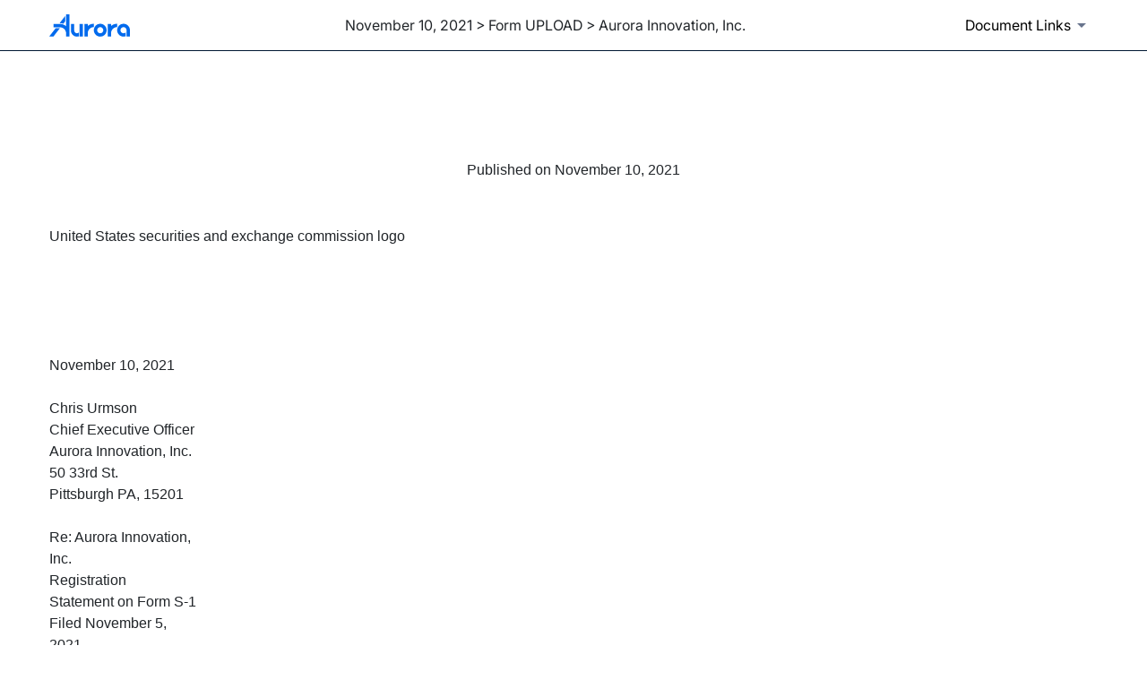

--- FILE ---
content_type: text/html; charset=UTF-8
request_url: https://ir.aurora.tech/sec-filings/all-sec-filings/content/0000000000-21-013690/filename2.txt
body_size: 2506
content:
<!DOCTYPE html>
<html lang="en">
    <head>
        <meta charset="utf-8">
        
<meta http-equiv="x-ua-compatible" content="ie=edge">

<title>November 10, 2021 -  - UPLOAD: SEC-generated letter | Aurora Innovation, Inc. (AUR) :: Aurora Innovation, Inc. (AUR)</title>

    <link rel="canonical" href="https://ir.aurora.tech/sec-filings/all-sec-filings/content/0000000000-21-013690/filename2.txt">
    <meta property="og:url" content="https://ir.aurora.tech/sec-filings/all-sec-filings/content/0000000000-21-013690/filename2.txt">


<meta property="og:site_name" content="Aurora Innovation, Inc.">
<meta property="og:title" content="November 10, 2021 -  - UPLOAD: SEC-generated letter | Aurora Innovation, Inc. (AUR)">
<meta property="og:type" content="website">

    <meta property="og:image" content="https://ir.aurora.tech/_assets/_c5fa70a066f295000a1a52c7479cd79b/aurora/db/949/8341/social_image_resized.jpg">
    <meta name="twitter:card" content="summary_large_image">




<script type="application/ld+json">
    {"@context":"http:\/\/schema.org","@type":"Corporation","name":"Aurora Innovation, Inc.","address":{"@type":"PostalAddress","streetAddress":"1654 Smallman Street ","addressLocality":"Pittsburgh, PA","postalCode":"15222","addressCountry":""},"legalName":"Aurora Innovation, Inc.","description":"Aurora (Nasdaq: AUR) is delivering the benefits of self-driving technology safely, quickly, and broadly to make transportation safer, increasingly accessible, and more reliable and efficient than ever before. The Aurora Driver is a self-driving system designed to operate multiple vehicle types, from freight-hauling trucks to ride-hailing passenger vehicles, and underpins Aurora\u2019s driver as a service products for trucking and ride-hailing. Aurora is working with industry leaders across the transportation ecosystem, including Aumovio, FedEx, Hirschbach, NVIDIA, PACCAR, Ryder, Schneider, Toyota, Uber, Uber Freight, Volvo Trucks, Volvo Autonomous Solutions, and Werner. To learn more, visit aurora.tech.","tickerSymbol":": AUR","url":"https:\/\/ir.aurora.tech","logo":"https:\/\/ir.aurora.tech\/_assets\/_c5fa70a066f295000a1a52c7479cd79b\/aurora\/logo.png","image":"https:\/\/ir.aurora.tech\/_assets\/_c5fa70a066f295000a1a52c7479cd79b\/aurora\/db\/949\/8341\/social_image_resized.jpg","sameAs":[]}</script>

<!-- Elastic Search -->
 
 
 
 
 <meta name="viewport" content="initial-scale=1.0, width=device-width">

<link rel="preconnect" href="https://ir.aurora.tech">

<link href="https://ir.aurora.tech/_assets/_c5fa70a066f295000a1a52c7479cd79b/aurora/files/theme/css/ir.stockpr.css" rel="stylesheet" type="text/css" media="screen" />
<link rel="stylesheet" href="https://ir.aurora.tech/_assets/_c5fa70a066f295000a1a52c7479cd79b/aurora/files/theme/css/sec-filing-content.css">

<link rel="shortcut icon" href="https://ir.aurora.tech/_assets/_c5fa70a066f295000a1a52c7479cd79b/aurora/files/theme/images/favicons/favicon.ico">
<link rel="apple-touch-icon" sizes="180x180" href="https://ir.aurora.tech/_assets/_c5fa70a066f295000a1a52c7479cd79b/aurora/files/theme/images/favicons/apple-touch-icon.png">
<link rel="icon" type="image/png" href="https://ir.aurora.tech/_assets/_c5fa70a066f295000a1a52c7479cd79b/aurora/files/theme/images/favicons/favicon-32x32.png" sizes="32x32">
<link rel="icon" type="image/png" href="https://ir.aurora.tech/_assets/_c5fa70a066f295000a1a52c7479cd79b/aurora/files/theme/images/favicons/favicon-16x16.png" sizes="16x16">
<link rel="icon" type="image/png" href="https://ir.aurora.tech/_assets/_c5fa70a066f295000a1a52c7479cd79b/aurora/files/theme/images/favicons/android-chrome-192x192.png" sizes="192x192">
<link rel="mask-icon" href="https://ir.aurora.tech/_assets/_c5fa70a066f295000a1a52c7479cd79b/aurora/files/theme/images/favicons/safari-pinned-tab.svg">
<meta name="theme-color" content="#ffffff">  

<!-- Elastic Search -->
 
 
 
 
     </head>
    <body class="pg-107632 page-type-sec-filings ir">
        <div class="general-wrapper">
            <main id="mainContent">
                
<div id="sec-filing-header--wrap">
    <header id="sec-filing-header" class="affixed">
        <div class="container">
            <nav class="sec-filing-header--nav" aria-label="SEC Filing Navigation">
                <ul>
                    <li>
                        <div class="logo">
                            <a href="/">
                                <img src="https://ir.aurora.tech/_assets/_c5fa70a066f295000a1a52c7479cd79b/aurora/db/982/9423/image.svg"
                                    width="90"
                                    height="23"
                                    alt="Aurora Innovation, Inc. IR Overview">
                            </a>
                        </div>
                    </li>
                    <li class="sec--name">
                                            November 10, 2021 >
                                                                Form UPLOAD >
                                                                Aurora Innovation, Inc.                                        </li>
                    <li>
                        <button id="document-details" aria-label="Document links dropdown to view additional information for SEC Filing and available exhibits" aria-expanded="false"><span>Document Links</span></button>
                    </li>
                </ul>
            </nav>
            <div id="sec-filing-header--document-box" >
                <div class="info-section">
                    <div class="text">
                        <div class="header">
                            <h3 class="heading primary">Form: UPLOAD</h3>
                            <p>SEC-generated letter</p>
                            <p class="date">November 10, 2021</p>
                        </div>
                                            </div>
                </div>
                                    <div class="info-section">
                        <div class="text">
                            <div class="exhibits-wrap">
                                <h3 class="heading mb-2">Documents</h3>
                                <nav aria-label="SEC Filing Documents">
                                    <ul>
                                                                            <li>
                                            <a href="https://ir.aurora.tech/sec-filings/all-sec-filings/content/0000000000-21-013690/0000000000-21-013690.pdf"
                                            >LETTER&nbsp;<span aria-hidden="true">&raquo;</span></a>
                                        </li>
                                                                            <li>
                                            <a href="https://ir.aurora.tech/sec-filings/all-sec-filings/content/0000000000-21-013690/filename2.txt"
                                            >TEXT-EXTRACT&nbsp;<span aria-hidden="true">&raquo;</span></a>
                                        </li>
                                                                        </ul>
                                </nav>
                            </div>
                        </div>
                    </div>
                                            </div>
        </div>
    </header>
</div><div class="module module--filing-content">
    <div class="container">
        <article id="document-wrap">
            <section class="header center">
                <div class="row justify-content-md-center">
                    <div class="col-md-12">
                                                <h1></h1>
                                                <p>Published on November 10, 2021</p>
                    </div>
                </div>
            </section>
            <p>
            United States securities and exchange commission logo<br />
<br />
<br />
<br />
<br />
<br />
                 November 10, 2021<br />
<br />
       Chris Urmson<br />
       Chief Executive Officer<br />
       Aurora Innovation, Inc.<br />
       50 33rd St.<br />
       Pittsburgh PA, 15201<br />
<br />
                                                        Re: Aurora Innovation,<br />
Inc.<br />
                                                            Registration<br />
Statement on Form S-1<br />
                                                            Filed November 5,<br />
2021<br />
                                                            File No. 333-260835<br />
<br />
       Dear Mr. Urmson:<br />
<br />
              This is to advise you that we have not reviewed and will not<br />
review your registration<br />
       statement.<br />
<br />
               Please refer to Rules 460 and 461 regarding requests for<br />
acceleration. We remind you<br />
       that the company and its management are responsible for the accuracy and<br />
adequacy of their<br />
       disclosures, notwithstanding any review, comments, action or absence of<br />
action by the staff.<br />
<br />
               Please contact Edwin Kim, Staff Attorney, at (202) 551-3297 or<br />
Jan Woo, Legal Branch<br />
       Chief, at (202) 551-3453 with any questions.<br />
<br />
<br />
<br />
<br />
                 Sincerely,<br />
<br />
<br />
                 Division of Corporation Finance<br />
<br />
                 Office of Technology<br />
       cc:                                              Megan Baier, Esq.<br />
            </p>
        </article>
    </div>
</div>
            </main>
        </div>
        <script id="companyVars" type="application/json">
{
    "asset_url": "https:\/\/ir.aurora.tech\/_assets\/_c5fa70a066f295000a1a52c7479cd79b\/aurora",
    "website_base_url": "https:\/\/ir.aurora.tech",
    "ir_base_url": "",
    "hCaptchaSiteKey": "778a5748-d323-4b73-a06c-9625642de8bc",
    "isQmod": false,
    "userSnapEnabled" : false}
</script>


<script src="https://ir.aurora.tech/_assets/_c5fa70a066f295000a1a52c7479cd79b/aurora/files/theme/js/_js/all.js"></script>


    </body>
</html>

--- FILE ---
content_type: image/svg+xml
request_url: https://ir.aurora.tech/_assets/_c5fa70a066f295000a1a52c7479cd79b/aurora/db/982/9423/image.svg
body_size: 716
content:
<svg width="1800" height="501" viewBox="0 0 1800 501" fill="none" xmlns="http://www.w3.org/2000/svg">
<g id="logo">
<g id="logo_2">
<path id="Vector" d="M751.4 216.41V494.676H677.15V216.41H751.4ZM617.2 424.63C584.15 424.63 557.25 397.48 557.25 364.122V216.41H483V364.122C483 438.811 543.2 499.571 617.2 499.571C631.8 499.571 645.85 497.199 659 492.859V407.472C648.2 418.12 633.45 424.63 617.2 424.63ZM1379.35 260.517V216.461H1305.1V494.727H1379.35V421.047C1379.35 346.762 1439.25 286.355 1512.85 286.355V211.414C1462.05 211.414 1415.5 229.885 1379.35 260.568V260.517ZM859.15 260.517V216.461H784.9V494.727H859.15V421.047C859.15 346.762 919.05 286.355 992.6 286.355V211.414C941.85 211.414 895.25 229.885 859.15 260.568V260.517ZM1800 355.493V494.727H1725.75V355.493C1725.75 317.392 1695 286.355 1657.25 286.355C1619.5 286.355 1588.75 317.392 1588.75 355.493C1588.75 393.594 1619.45 424.63 1657.25 424.63C1677.15 424.63 1695.1 416.001 1707.6 402.325V490.286C1691.95 496.291 1674.95 499.571 1657.25 499.571C1578.55 499.571 1514.5 434.925 1514.5 355.493C1514.5 276.06 1578.55 211.414 1657.25 211.414C1735.95 211.414 1800 276.06 1800 355.493ZM1279.8 355.493C1279.8 276.06 1215.75 211.414 1137.05 211.414C1058.35 211.414 994.3 276.06 994.3 355.493C994.3 434.925 1058.35 499.571 1137.05 499.571C1215.75 499.571 1279.8 434.925 1279.8 355.493ZM1205.55 355.493C1205.55 393.645 1174.8 424.63 1137.05 424.63C1099.3 424.63 1068.55 393.594 1068.55 355.493C1068.55 317.392 1099.3 286.355 1137.05 286.355C1174.8 286.355 1205.55 317.392 1205.55 355.493ZM237.35 309.721L94.25 494.575H0L143.1 309.721H237.3H237.35ZM229.5 198.142H241.85C266.65 198.142 291.15 202.28 314.35 210.254L357.15 154.944V33.3223L229.5 198.192V198.142Z" fill="#006AED"/>
<path id="Vector_2" d="M449.549 0V494.611H375.299V426.129C375.299 355.074 320.499 296.635 251.249 291.79C248.149 291.538 244.999 291.437 241.799 291.437H93.1494V216.496H241.799C262.899 216.496 283.249 219.676 302.449 225.63C329.449 233.957 354.149 247.734 375.249 265.649V0H449.499H449.549Z" fill="#006AED"/>
</g>
</g>
</svg>
